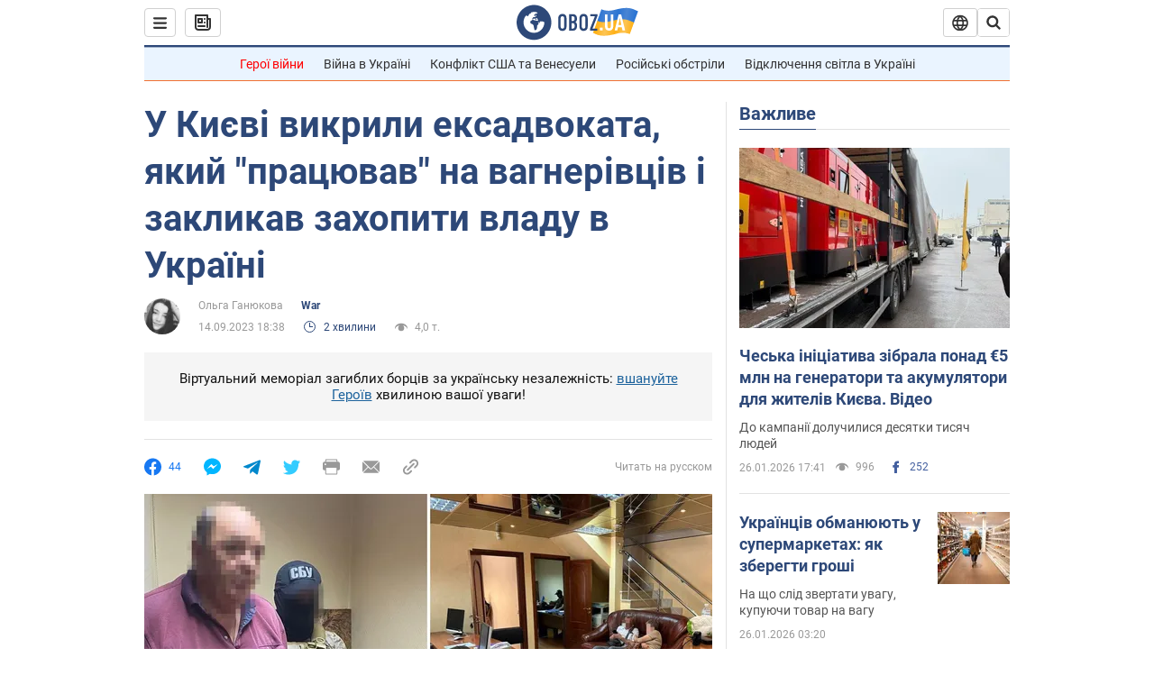

--- FILE ---
content_type: application/x-javascript; charset=utf-8
request_url: https://servicer.idealmedia.io/1418748/1?nocmp=1&sessionId=6977b81d-135d5&sessionPage=1&sessionNumberWeek=1&sessionNumber=1&scale_metric_1=64.00&scale_metric_2=256.00&scale_metric_3=100.00&cbuster=1769453597397353009319&pvid=295105e9-3c0c-4d5e-9da8-7cceb1a82bd3&implVersion=11&lct=1763555100&mp4=1&ap=1&consentStrLen=0&wlid=7d9196da-1ab9-4e39-8ceb-f0ae7af2891c&uniqId=01cb7&niet=4g&nisd=false&evt=%5B%7B%22event%22%3A1%2C%22methods%22%3A%5B1%2C2%5D%7D%2C%7B%22event%22%3A2%2C%22methods%22%3A%5B1%2C2%5D%7D%5D&pv=5&jsv=es6&dpr=1&hashCommit=cbd500eb&apt=2023-09-14T18%3A38%3A00&tfre=4343&w=0&h=1&tl=150&tlp=1&sz=0x1&szp=1&szl=1&cxurl=https%3A%2F%2Fwar.obozrevatel.com%2Fukr%2Fu-kievi-vikrili-eksadvokata-yakij-pratsyuvav-na-vagnerivtsiv-i-zaklikav-zahopiti-vladu-v-ukraini.htm&ref=&lu=https%3A%2F%2Fwar.obozrevatel.com%2Fukr%2Fu-kievi-vikrili-eksadvokata-yakij-pratsyuvav-na-vagnerivtsiv-i-zaklikav-zahopiti-vladu-v-ukraini.htm
body_size: 882
content:
var _mgq=_mgq||[];
_mgq.push(["IdealmediaLoadGoods1418748_01cb7",[
["ua.tribuna.com","11961719","1","Дерюгина ответила на вопрос, почему развелась с Блохиным","Президент Украинской федерации гимнастики Ирина Дерюгина рассказала, почему завершился ее брак с Олегом Блохиным.– Почему вы развелись?– У него родились дети.","0","","","","A24qtuA-h0epfMypd28-yqREsQgrqGwO4VMibbHNGtw0SzVyF_SAN_yRZlnvElbRJP9NESf5a0MfIieRFDqB_Kldt0JdlZKDYLbkLtP-Q-U_Y_q1ffzMOGA7CzOTL-F0",{"i":"https://s-img.idealmedia.io/n/11961719/45x45/160x0x520x520/aHR0cDovL2ltZ2hvc3RzLmNvbS90LzQyNjAwMi85MjI3NTQ4ODU2NmYyMWU5ODlkYWVlN2NhMjI4NTQ4NS5qcGc.webp?v=1769453597-QGALZiKWSxUi659G3XYQ5X0ZATDN5h5TX5CxitZtkKs","l":"https://clck.idealmedia.io/pnews/11961719/i/1298901/pp/1/1?h=A24qtuA-h0epfMypd28-yqREsQgrqGwO4VMibbHNGtw0SzVyF_SAN_yRZlnvElbRJP9NESf5a0MfIieRFDqB_Kldt0JdlZKDYLbkLtP-Q-U_Y_q1ffzMOGA7CzOTL-F0&utm_campaign=obozrevatel.com&utm_source=obozrevatel.com&utm_medium=referral&rid=46baa469-fae8-11f0-8622-d404e6f98490&tt=Direct&att=3&afrd=296&iv=11&ct=1&gdprApplies=0&muid=q0qhVAQEN4Ra&st=-300&mp4=1&h2=RGCnD2pppFaSHdacZpvmnoTb7XFiyzmF87A5iRFByjv3Uq9CZQIGhHBl6Galy7GAk9TSCRwSv8cyrs8w0o3L6w**","adc":[],"sdl":0,"dl":"","category":"Спорт","dbbr":0,"bbrt":0,"type":"e","media-type":"static","clicktrackers":[],"cta":"Читати далі","cdt":"","tri":"46bac267-fae8-11f0-8622-d404e6f98490","crid":"11961719"}],],
{"awc":{},"dt":"desktop","ts":"","tt":"Direct","isBot":1,"h2":"RGCnD2pppFaSHdacZpvmnoTb7XFiyzmF87A5iRFByjv3Uq9CZQIGhHBl6Galy7GAk9TSCRwSv8cyrs8w0o3L6w**","ats":0,"rid":"46baa469-fae8-11f0-8622-d404e6f98490","pvid":"295105e9-3c0c-4d5e-9da8-7cceb1a82bd3","iv":11,"brid":32,"muidn":"q0qhVAQEN4Ra","dnt":2,"cv":2,"afrd":296,"consent":true,"adv_src_id":39175}]);
_mgqp();
